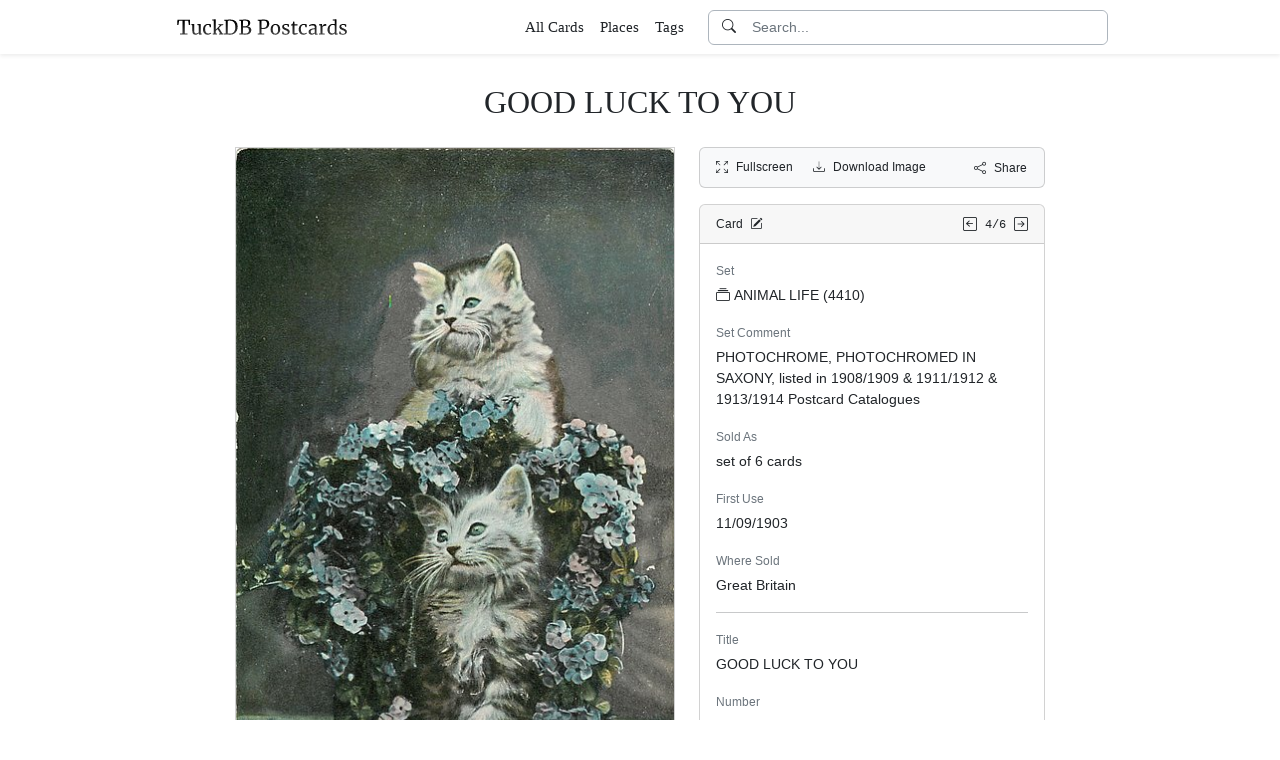

--- FILE ---
content_type: text/html; charset=utf-8
request_url: https://www.tuckdbpostcards.org/items/61247-good-luck-to-you
body_size: 5411
content:
<!DOCTYPE html>
<html lang="en" class="h-100">
<head>
  <meta charset="utf-8">
<meta name="viewport" content="width=device-width,initial-scale=1,minimum-scale=1,maximum-scale=1">
<meta http-equiv="Content-Type" content="text/html" charset="UTF-8">
<meta http-equiv="X-UA-Compatible" content="IE=edge,chrome=1">

<title>GOOD LUCK TO YOU - TuckDB Postcards</title>
<meta itemprop="name" content="GOOD LUCK TO YOU - TuckDB Postcards">
<meta name="application-name" content="GOOD LUCK TO YOU - TuckDB Postcards">

<meta name="description" content="4410, PHOTOCHROME, PHOTOCHROMED IN SAXONY, listed in 1908/1909 &amp; 1911/1912 &amp; 1913/1914 Postcard Catalogues">
<meta itemprop="description" content="4410, PHOTOCHROME, PHOTOCHROMED IN SAXONY, listed in 1908/1909 &amp; 1911/1912 &amp; 1913/1914 Postcard Catalogues">

<meta property="og:url" content="https://www.tuckdbpostcards.org/items/61247-good-luck-to-you">
<meta property="og:type" content="website">
<meta property="og:title" content="GOOD LUCK TO YOU - TuckDB Postcards">
<meta property="og:description" content="4410, PHOTOCHROME, PHOTOCHROMED IN SAXONY, listed in 1908/1909 &amp; 1911/1912 &amp; 1913/1914 Postcard Catalogues">
<meta property="og:site_name" content="TuckDB Postcards">
<meta property="og:image" content="https://images.tuckdbpostcards.org/www_tuckdbpostcards_org/d7c4d7ec8c118fe2f25cc4eeb48ad06b.jpg">
<meta property="og:locale" content="en">

<meta name="twitter:card" content="summary_large_image">
<meta property="twitter:domain" content="www.tuckdbpostcards.org">
<meta property="twitter:url" content="https://www.tuckdbpostcards.org/items/61247-good-luck-to-you">
<meta name="twitter:title" content="GOOD LUCK TO YOU - TuckDB Postcards">
<meta name="twitter:description" content="4410, PHOTOCHROME, PHOTOCHROMED IN SAXONY, listed in 1908/1909 &amp; 1911/1912 &amp; 1913/1914 Postcard Catalogues">
<meta name="twitter:image" content="https://images.tuckdbpostcards.org/www_tuckdbpostcards_org/d7c4d7ec8c118fe2f25cc4eeb48ad06b.jpg">

<base href="https://www.tuckdbpostcards.org/items/61247-good-luck-to-you">
<meta name="url" content="https://www.tuckdbpostcards.org/items/61247-good-luck-to-you"/>
<link rel="canonical" href="https://www.tuckdbpostcards.org/items/61247-good-luck-to-you" itemprop="url"/>

<meta name="language" content="English">

<meta itemprop="image" content="https://images.tuckdbpostcards.org/www_tuckdbpostcards_org/d7c4d7ec8c118fe2f25cc4eeb48ad06b.jpg" />

<link rel="sitemap" type="application/xml" title="Sitemap" href="https://sitemaps.tuckdbpostcards.org/www_tuckdbpostcards_org/sitemap.xml.gz" />

<meta name="robots" content="index,follow" />
<meta name="googlebot" content="index,follow" />

<meta name="keywords" content="ANIMAL LIFE 4410 PHOTOCHROME, PHOTOCHROMED IN SAXONY, listed in 1908 1909 1911 1912 1913 1914 Postcard Catalogues set of 6 cards Great Britain GOOD LUCK TO YOU 4410 Vertical Cats Forget Me Nots 4410" />
<meta name="imagemode" content="force" />
<meta name="coverage" content="Worldwide" />
<meta name="distribution" content="Global" />
<meta name="HandheldFriendly" content="True" />
<meta name="msapplication-tap-highlight" content="no" />
<meta name="mobile-web-app-title" content="TuckDB Postcards" />
<meta name="mobile-web-app-capable" content="yes" />
<meta name="apple-mobile-web-app-status-bar-style" content="black-translucent" />
<meta name="apple-touch-fullscreen" content="yes" />

<link rel="apple-touch-icon" sizes="180x180" href="/apple-touch-icon.png">
<link rel="icon" type="image/png" sizes="32x32" href="/favicon-32x32.png">
<link rel="icon" type="image/png" sizes="16x16" href="/favicon-16x16.png">
<link rel="manifest" href="/site.webmanifest">
<link rel="mask-icon" href="/safari-pinned-tab.svg" color="#686868">
<meta name="msapplication-TileColor" content="#2b5797">
<meta name="theme-color" content="#ffffff">

<script type="application/ld+json">
  {"context":"https://schema.org/","type":"CollectionPage","name":"GOOD LUCK TO YOU","author":"Alison Milling","abstract":"4410, PHOTOCHROME, PHOTOCHROMED IN SAXONY, listed in 1908/1909 \u0026amp; 1911/1912 \u0026amp; 1913/1914 Postcard Catalogues","image":"https://images.tuckdbpostcards.org/www_tuckdbpostcards_org/d7c4d7ec8c118fe2f25cc4eeb48ad06b.jpg","url":"https://www.tuckdbpostcards.org/items/61247-good-luck-to-you","dateCreated":"2010-07-08T01:34:26-04:00","dateModified":"2023-10-29T22:47:33-04:00"}
</script>

  <meta name="csrf-param" content="authenticity_token" />
<meta name="csrf-token" content="6ZlO0g8nhb1xA98QQMoV_lhujKSJ4HQsSE8-Tjm8-VAy-MSEfpRkc7Z6mfHHaY4WZTa981ixKTJhP4ZtPlti5g" />
  

  <link rel="stylesheet" href="/assets/application-0523be3a04a597c0eb68ab0b95bb76404c7ec7350d53c3b208eb27fb6f587f8e.css" data-turbo-track="reload" />
  <script src="/assets/application-fd1423dedc0081cc5918a949da426b8372224b45796332dbe2ca4eb9c064dab7.js" data-turbo-track="reload" defer="defer"></script>
</head>

<body class="d-flex flex-column min-vh-100">
  <header class="mb-0 shadow-sm bg-white" data-controller="search-icon">
    <div class="container-item-header">
  <div class="row">
    <div class="col">
      <nav class="navbar navbar-light">
        <div class="d-flex flex-row align-items-center w-100">
          <div class="flex-shrink-1">
            <a class="py-0 d-none d-md-block" href="/">
                <img alt="TuckDB Postcards" title="A collection of antique postcards published by Raphael Tuck &amp; Sons." src="/favicons/www_tuckdbpostcards_org/logo.svg" />
</a>            <a class="py-0 d-block d-md-none me-3" href="/">
                <img alt="TuckDB Postcards" title="A collection of antique postcards published by Raphael Tuck &amp; Sons." src="/favicons/www_tuckdbpostcards_org/mini-logo.svg" />
</a>          </div>

          <div class="flex-shrink-1 ms-md-auto d-none d-md-block">
            <ul class="navbar-nav flex-row me-3 font-serif fs-6">
              <li class="navbar-item mx-2">
  <a class="nav-link" href="/items">
    All Cards
</a></li>

              <li class="navbar-item mx-2">
  <a class="nav-link" href="/places">
    Places
</a></li><li class="navbar-item mx-2">
  <a class="nav-link" href="/tags">
    Tags
</a></li>
            </ul>
          </div>

          <div class="flex-grow-1 flex-md-grow-0 w-216px w-lg-400px">
            <form class="input-group bg-white focus-within-primary border border-gray-500 border-1 rounded" data-controller="search" action="/items" accept-charset="UTF-8" method="get">
  <button class="btn btn-link hover-primary lh-19px" type="submit">
    <i class="bi bi-search"></i>
  </button>
  <input type="text" name="q" id="q" class="form-control no-border-shadow-outline px-1 py-0 lh-19px" data-search-target="queryInput" data-action="input-&gt;search#typing keydown.esc-&gt;search#clear" autocomplete="off" autocapitalize="none" autocorrect="off" spellcheck="false" placeholder="Search..." />
  
  
  
  <button name="button" type="button" class="btn btn-link hover-primary bg-white lh-19px" data-action="click-&gt;search#clear">
    <i class="bi bi-x-circle text-white d-none" data-search-target="clearIcon"></i>
</button></form>

          </div>

          <div class="flex-shrink-1 d-block d-md-none">
            <div class="dropdown">
              <button type="button"
                      class="btn btn-link ps-2 pe-0"
                      id="moreDropdownMenuLink"
                      role="button"
                      data-bs-toggle="dropdown"
                      aria-expanded="false">
                <i class="bi bi-list"></i>
              </button>
              <ul class="dropdown-menu dropdown-menu-end" aria-labelledby="moreDropdownMenuLink">
                <li>
  <a class="dropdown-item" href="/items">
      <i class="bi bi-file-earmark-ruled me-1"></i>
    All Cards
</a></li>

                <li>
  <a class="dropdown-item" href="/places">
    <i class="big bi-file-earmark-code me-1"></i>
    Places
</a></li><li>
  <a class="dropdown-item" href="/tags">
    <i class="big bi-file-earmark-code me-1"></i>
    Tags
</a></li>
              </ul>
            </div>
          </div>
        </div>
      </nav>
    </div>
  </div>
</div>

</header>
  <main class="flex-grow-1">
    



  <style>
  .card-item-horizontal {
    width: 100vw;
    max-width: 100%;
  }

  .item-sidebar {
    width: calc(100vw);
    max-width: 100%;
  }

  @media (min-width: 440px) {
    .container-item {
      max-width: 416px;
    }

    .card-item-horizontal {
      width: 392px;
    }

    .item-sidebar {
      width: 392px;
    }
  }

  @media (min-width: 858px) {
    .container-item {
      max-width: 834px;
    }

    .card-item-horizontal {
      width: 440px;
    }

    .item-sidebar {
      width: 346px;
    }
  }

  @media (min-width: 834px) {
    .container-item-header {
      max-width: 960px;
    }
  }

</style>

<div class="container-fluid pt-4">
  <h1 class="font-serif text-center mt-1 pb-3">GOOD LUCK TO YOU</h1>
</div>

<div class="container-item mb-5">
  <div class="row">
    <div class="col">
      <div class="card card-item-horizontal rounded-0 p-0 mb-3 rounded-bottom">
        <img srcset="https://images.tuckdbpostcards.org/www_tuckdbpostcards_org/b5a576d0d83976b25a67908605fcae40.jpg 879w,https://images.tuckdbpostcards.org/www_tuckdbpostcards_org/d7c4d7ec8c118fe2f25cc4eeb48ad06b.jpg 440w,https://images.tuckdbpostcards.org/www_tuckdbpostcards_org/484a14fcffb9ea60525884793e5f6def.jpg 314w,https://images.tuckdbpostcards.org/www_tuckdbpostcards_org/17ec198701716231186e41839bc8e04f.jpg 157w" sizes="440px" width="440" height="700" class="card-img-top img-fluid bg-light" data-controller="image-loader" data-image-loader-alt-value="Image 1 - GOOD LUCK TO YOU" src="https://images.tuckdbpostcards.org/www_tuckdbpostcards_org/d7c4d7ec8c118fe2f25cc4eeb48ad06b.jpg" />

          <div class="card-body p-1 d-flex justify-content-center">
            <div class="splide item-horizontal-carousel" data-controller="carousel" data-carousel-max-width-value="440" data-carousel-position-value="0">
  <div class="d-none splide__arrows splide__arrows--ltr" data-carousel-target="arrows">
    <button
      class="splide__arrow splide__arrow--prev"
      type="button"
      aria-label="Previous slide"
      aria-controls="splide01-track">
      <i class="bi bi-chevron-left"></i>
    </button>
    <button
      class="splide__arrow splide__arrow--next"
      type="button"
      aria-label="Next slide"
      aria-controls="splide01-track">
      <i class="bi bi-chevron-right"></i>
    </button>
  </div>

  <div class="splide__track">
    <ul class="splide__list">
        <li class="splide__slide">
          <a href="/items/61247-good-luck-to-you/picture/1">
            <img srcset="https://images.tuckdbpostcards.org/www_tuckdbpostcards_org/ce3e7ff288ddccab8d188619933f14e4.jpg 125w,https://images.tuckdbpostcards.org/www_tuckdbpostcards_org/776c6c11a1d35e55c8d65fab41b248c0.jpg 63w" sizes="63px" width="63" height="100" class="border bg-light border-secondary" data-controller="image-loader" data-image-loader-alt-value="Image 1" data-carousel-target="thumb" src="https://images.tuckdbpostcards.org/www_tuckdbpostcards_org/776c6c11a1d35e55c8d65fab41b248c0.jpg" />
</a>        </li>
        <li class="splide__slide">
          <a href="/items/61247-good-luck-to-you/picture/2">
            <img srcset="https://images.tuckdbpostcards.org/www_tuckdbpostcards_org/ed93bd416e7a71899e091955117eb8e7.jpg 200w,https://images.tuckdbpostcards.org/www_tuckdbpostcards_org/8c9444c678f687e810553177c64fd511.jpg 100w" sizes="100px" width="100" height="63" class="border bg-light" data-controller="image-loader" data-image-loader-alt-value="Image 2" data-carousel-target="thumb" src="https://images.tuckdbpostcards.org/www_tuckdbpostcards_org/8c9444c678f687e810553177c64fd511.jpg" />
</a>        </li>
        <li class="splide__slide">
          <a href="/items/61247-good-luck-to-you/picture/3">
            <img srcset="https://images.tuckdbpostcards.org/www_tuckdbpostcards_org/d6a281e03f8ccd31b2fdbcf5ca16362a.jpg 200w,https://images.tuckdbpostcards.org/www_tuckdbpostcards_org/9661dbcc620454d633ecea4a17f4c0a2.jpg 100w" sizes="100px" width="100" height="64" class="border bg-light" data-controller="image-loader" data-image-loader-alt-value="Image 3" data-carousel-target="thumb" src="https://images.tuckdbpostcards.org/www_tuckdbpostcards_org/9661dbcc620454d633ecea4a17f4c0a2.jpg" />
</a>        </li>
    </ul>
  </div>
</div>
          </div>
</div>    </div>

    <div class="col">
      <div class="item-sidebar">
        <div class="border border-1 border-card rounded px-3 py-8px mb-3 bg-light">
  <div class="d-flex align-content-center justify-content-between">
    <div>
      <span data-controller="enlarge" class="me-3">
          <a data-enlarge-target="url" data-enlarge-download-url-param="/download_image/[base64]" href="https://images.tuckdbpostcards.org/www_tuckdbpostcards_org/2cfb5c713097c65f6b3a5a14d256528f.jpg"></a>
          <a data-enlarge-target="url" data-enlarge-download-url-param="/download_image/[base64]" href="https://images.tuckdbpostcards.org/www_tuckdbpostcards_org/1b81e4c59d2eddddca0cd4677ad4320c.jpg"></a>
          <a data-enlarge-target="url" data-enlarge-download-url-param="/download_image/[base64]" href="https://images.tuckdbpostcards.org/www_tuckdbpostcards_org/16593d534443139a21339448c03ed411.jpg"></a>
        <a data-action="click-&gt;enlarge#open" data-enlarge-position-param="0" title="Expand images fullscreen" href="https://images.tuckdbpostcards.org/www_tuckdbpostcards_org/2cfb5c713097c65f6b3a5a14d256528f.jpg">
          <small><i class="bi bi-arrows-fullscreen me-2"></i>Fullscreen</small>
</a>      </span>
      <a download="true" title="Download Image" href="/download_image/[base64]">
        <small><i class="bi bi-download me-2"></i>Download Image</small>
</a>    </div>
    <div>
      <button type="button"
              class="btn btn-link p-0"
              data-controller="share-button"
              data-share-button-title-value="GOOD LUCK TO YOU"
              data-share-button-url-value="https://www.tuckdbpostcards.org/items/61247-good-luck-to-you"
              data-share-button-text-value="GOOD LUCK TO YOU">
        <small><i class="bi bi-share me-2"></i>Share</small>
      </button>
    </div>
  </div>
</div>

        <div class="card mb-3">
  <div class="card-header px-3 py-2">
    <div class="row align-items-center">
      <div class="col">
        <small>
          Card
          <a href="/editor?offcanvas_item_id=61247">
            <i class="bi bi-pencil-square ms-1"></i>
</a>        </small>
      </div>
      <div class="col text-end">
          <a class="pe-1 align-middle" href="/items/61245-cinderella-s-slipper">
            <i class="bi bi-arrow-left-square"></i>
</a>
        <span class="font-monospace align-middle">
          <small>4/6</small>
        </span>

          <a class="align-middle" href="/items/61243-poor-beggar">
            <i class="bi bi-arrow-right-square"></i>
</a>      </div>
    </div>
  </div>
  <div class="card-body">
    

    <div class="mb-1 text-muted"><small>Set</small></div>
    <p>
      <a class="me-1" data-turbo-frame="_top" href="/sets/animal-life-4410">
  <i class="bi bi-collection me-1"></i>ANIMAL LIFE (4410)
</a>
    </p>



    <div class="mb-1 text-muted"><small>Set Comment</small></div>
    <p>PHOTOCHROME, PHOTOCHROMED IN SAXONY, listed in 1908/1909 & 1911/1912 & 1913/1914 Postcard Catalogues</p>



    <div class="mb-1 text-muted"><small>Sold As</small></div>
    <p>set of 6 cards</p>



    <div class="mb-1 text-muted"><small>First Use</small></div>
    <p>11/09/1903</p>



    <div class="mb-1 text-muted"><small>Where Sold</small></div>
    <p>Great Britain</p>

    <hr class="my-3">


    <div class="mb-1 text-muted"><small>Title</small></div>
    <p>GOOD LUCK TO YOU</p>



    <div class="mb-1 text-muted"><small>Number</small></div>
    <p>4410</p>



    <div class="mb-1 text-muted"><small>Orientation</small></div>
    <p>Vertical</p>



    <div class="mb-1 text-muted"><small>Estimated value</small></div>
    <p>$5.00 USD</p>



    <div class="mb-1 text-muted"><small>Tags</small></div>
    <p>  <a class="btn btn-sm border border-1 btn-light mb-1" href="/tags/cats">Cats</a>
  <a class="btn btn-sm border border-1 btn-light mb-1" href="/tags/forget-me-nots">Forget Me Nots</a>
</p>



  </div>
</div>

      </div>
    </div>
  </div>
</div>


  </main>
    <footer class="footer bg-light mt-auto pt-5">
  <div class="container-item-header">
    <div class="d-md-flex justify-content-md-between mb-5 ms-4 ms-md-0">
      <div class="max-width-400px min-width-150px mb-5 mb-md-0 pe-3 ps-0 ps-md-2 ps-lg-0">
        <p class="text-uppercase text-muted">About TuckDB Postcards</p>
        <p>
          A collection of antique postcards published by Raphael Tuck &amp; Sons.
            <a class="text-decoration-underline hover-primary" href="/about">Learn more</a>.
        </p>
      </div>

        <div class="max-width-400px min-width-150px mb-5 mb-md-0">
          <p class="text-uppercase text-muted">Related Links</p>
          <ul class="list-unstyled">
            <li class="my-2">
              <a class="hover-primary" target="_blank" rel="noopener noreferrer" href="https://www.tuckdbpostcards.org/">TuckDB Postcards</a>
            </li>
            <li class="my-2">
              <a class="hover-primary" target="_blank" rel="noopener noreferrer" href="https://www.tuckdbephemera.org/">TuckDB Ephemera</a>
            </li>
            <li class="my-2">
              <a class="hover-primary" target="_blank" rel="noopener noreferrer" href="https://www.tuckdbcatalogs.org/">TuckDB Catalogs</a>
            </li>
          </ul>
        </div>

      <div class="max-width-400px min-width-150px mb-5 mb-md-0">
        <p class="text-uppercase text-muted">More Information</p>
        <ul class="list-unstyled">
            <li class="my-2">
              <a class="hover-primary" href="/about">About</a>
            </li>
            <li class="my-2">
              <a class="hover-primary" href="/credits">Credits</a>
            </li>
            <li class="my-2">
              <a class="hover-primary" href="/eldest">Eldest</a>
            </li>
            <li class="my-2">
              <a class="hover-primary" href="/faq">FAQ</a>
            </li>
            <li class="my-2">
              <a class="hover-primary" href="/history">History</a>
            </li>
            <li class="my-2">
              <a class="hover-primary" href="/start">Start</a>
            </li>
        </ul>
      </div>

    </div>
  </div>
  <div class="container-item-header border-top border-1">
    <div class="row p-5">
      <div class="col text-center text-muted">
        All images are royalty free. Data is licensed under
        <strong>
          <a rel="license" class="text-muted text-underline" target="_blank" href="https://creativecommons.org/publicdomain/zero/1.0/">CC0</a>
        </strong>
        <div class="mt-3"><a class="text-muted hover-primary fw-bold" href="/editor">Editor Login</a></div>
      </div>
    </div>
  </div>
</footer>


    <div class="modal fade" id="share-modal" tabindex="-1" aria-hidden="true" data-controller="share-modal">
  <div class="modal-dialog modal-dialog-centered">
    <div class="modal-content">
      <div class="modal-header">
        <h5 class="modal-title">Share</h5>
        <button type="button" class="btn-close" data-bs-dismiss="modal" aria-label="Close"></button>
      </div>
      <div class="modal-body">
        <div class="overflow-x-scroll">
          <div class="d-inline-block mb-4">
            <a class="btn btn-link" target="_blank" href="https://www.facebook.com/sharer/sharer.php?u=https%3A%2F%2Fwww.tuckdbpostcards.org%2Fitems%2F61247-good-luck-to-you">
              <span class="text-facebook fs-64px"><i class="bi bi-facebook m-0 p-0"></i></span>
              <div><small>Facebook</small></div>
</a>          </div>
          <div class="d-inline-block">
            <a class="btn btn-link" target="_blank" href="https://twitter.com/intent/tweet?url=https%3A%2F%2Fwww.tuckdbpostcards.org%2Fitems%2F61247-good-luck-to-you">
              <div class="text-dark fs-64px"><i class="bi bi-twitter-x m-0 p-0"></i></div>
              <div><small>Twitter</small></div>
</a>          </div>
          <div class="d-inline-block">
            <a class="btn btn-link" target="_blank" href="https://pinterest.com/pin/create/link/?url=https%3A%2F%2Fwww.tuckdbpostcards.org%2Fitems%2F61247-good-luck-to-you">
              <div class="text-pinterest fs-64px"><i class="bi bi-pinterest m-0 p-0"></i></div>
              <div><small>Pinterest</small></div>
</a>          </div>
        </div>
        <div class="input-group mb-3">
          <input type="text" name="share_url" id="share_url" value="https://www.tuckdbpostcards.org/items/61247-good-luck-to-you" class="form-control" data-share-modal-target="url" />
          <button class="btn btn-outline-dark"
                  type="button"
                  data-share-modal-target="copyButton"
                  data-clipboard-target="#share_url">
            COPY
          </button>
        </div>
      </div>
    </div>
  </div>
</div>


<script defer src="https://static.cloudflareinsights.com/beacon.min.js/vcd15cbe7772f49c399c6a5babf22c1241717689176015" integrity="sha512-ZpsOmlRQV6y907TI0dKBHq9Md29nnaEIPlkf84rnaERnq6zvWvPUqr2ft8M1aS28oN72PdrCzSjY4U6VaAw1EQ==" data-cf-beacon='{"version":"2024.11.0","token":"dd1ed3e422bc4e4d87739c88fc2126d5","r":1,"server_timing":{"name":{"cfCacheStatus":true,"cfEdge":true,"cfExtPri":true,"cfL4":true,"cfOrigin":true,"cfSpeedBrain":true},"location_startswith":null}}' crossorigin="anonymous"></script>
</body></html>
